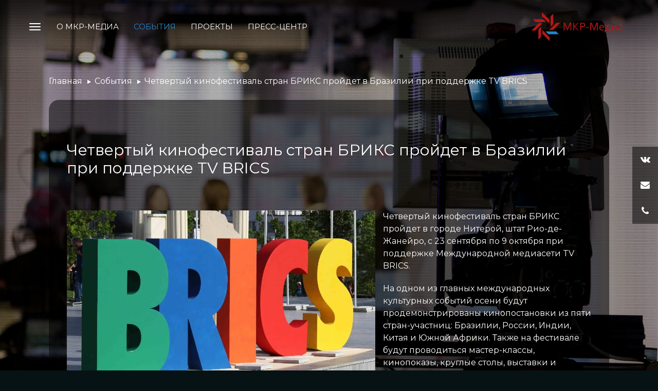

--- FILE ---
content_type: text/html; charset=UTF-8
request_url: https://www.mkrmedia.ru/developments/chetvertyy_kinofestival_stran_briks_proydet_v_brazilii-637.html
body_size: 4424
content:
<!DOCTYPE html>
<html lang="ru">
<head>
    <meta http-equiv="Content-Type" content="text/html; charset=UTF-8" />
<meta name="robots" content="index, follow" />
<meta name="keywords" content="1С-Битрикс, CMS, PHP, bitrix, система управления контентом" />
<meta name="description" content="События международного медиа-холдинга МКР-Медиа" />
<link rel="canonical" href="https://www.mkrmedia.ru/developments/chetvertyy_kinofestival_stran_briks_proydet_v_brazilii-637.html" />
<link href="/bitrix/cache/css/s1/MKR/template_c7ef5bc429d4a9fff9570e8982b6894f/template_c7ef5bc429d4a9fff9570e8982b6894f_v1.css?161960357747191" type="text/css"  data-template-style="true" rel="stylesheet" />
<script type="text/javascript">var _ba = _ba || []; _ba.push(["aid", "0a9774a914f8abd313a75dae8ab6d88a"]); _ba.push(["host", "www.mkrmedia.ru"]); (function() {var ba = document.createElement("script"); ba.type = "text/javascript"; ba.async = true;ba.src = (document.location.protocol == "https:" ? "https://" : "http://") + "bitrix.info/ba.js";var s = document.getElementsByTagName("script")[0];s.parentNode.insertBefore(ba, s);})();</script>


    <link rel="canonical" href="https://www.mkrmedia.ru/developments/chetvertyy_kinofestival_stran_briks_proydet_v_brazilii-637.html"/>
    <title>Четвертый кинофестиваль стран БРИКС пройдет в Бразилии при поддержке TV BRICS</title>
    <link rel="icon" type="image/png" href="/local/templates/MKR/img/favicon.png">
    <meta name="viewport" content="width=device-width, initial-scale=1">
    <link href="https://fonts.googleapis.com/css?family=Montserrat" rel="stylesheet">
    <link rel="stylesheet" href="https://maxcdn.bootstrapcdn.com/font-awesome/4.7.0/css/font-awesome.min.css">
                                    <link rel="stylesheet" href="/local/templates/MKR/css/style.css?v=2">
<!-- Magnific Popup core CSS file -->
<link rel="stylesheet" href="/local/templates/MKR/magnific-popup.css">




    <script type="text/javascript" src="/local/templates/MKR/js/jquery-3.3.1.min.js"></script>

<!-- Magnific Popup core JS file -->
	<script src="/local/templates/MKR/jquery.magnific-popup.min.js"></script>


<meta name="yandex-verification" content="d44c6ebf540e6650" />
<!-- Yandex.Metrika counter -->
<script type="text/javascript" >
   (function(m,e,t,r,i,k,a){m[i]=m[i]||function(){(m[i].a=m[i].a||[]).push(arguments)};
   m[i].l=1*new Date();k=e.createElement(t),a=e.getElementsByTagName(t)[0],k.async=1,k.src=r,a.parentNode.insertBefore(k,a)})
   (window, document, "script", "https://mc.yandex.ru/metrika/tag.js", "ym");

   ym(51668138, "init", {
        id:51668138,
        clickmap:true,
        trackLinks:true,
        accurateTrackBounce:true,
        webvisor:true
   });
</script>
<noscript><div><img src="https://mc.yandex.ru/watch/51668138" style="position:absolute; left:-9999px;" alt="" /></div></noscript>
<!-- /Yandex.Metrika counter -->

<meta name="yandex-verification" content="63eb8c9481f56f91" />

</head>

<body style='position:relative; background: #071214 url(/local/templates/MKR/img/Fon2.jpg) fixed left top; background-size: cover;'>




<header>
    <div class="header-in">
        <div class="burger-menu">
            <a id="popup-link" href="#popap-menu" class="burger-menu-btn">
                <span></span>
                <span></span>
                <span></span>
            </a>
        </div>
        <div class="header-menu">
            

			<a href="/about/">О МКР-Медиа</a>
		
			<a href="/developments/" class="selected">События</a>
		
			<a href="/assets/">Проекты</a>
		
			<a href="http://press.mkrmedia.ru/">Пресс-центр</a>
		

        </div>
        <div class="logo">
            <a href="/">
                <img src="/local/templates/MKR/img/logo.png" />
            </a>
        </div>
    </div>
</header>
        <div class="container">
                        <link href="/bitrix/css/main/font-awesome.css?158158602528777" type="text/css" rel="stylesheet" />
<div class="breadcrumbs" itemprop="http://schema.org/breadcrumb" itemscope itemtype="http://schema.org/BreadcrumbList">
			<div class="bx-breadcrumb-item" id="bx_breadcrumb_0" itemprop="itemListElement" itemscope itemtype="http://schema.org/ListItem">
				
				<a href="/" title="Главная" itemprop="url">
					<span itemprop="name">Главная</span>
				</a>
				<meta itemprop="position" content="1" />
			</div>
			<div class="bx-breadcrumb-item" id="bx_breadcrumb_1" itemprop="itemListElement" itemscope itemtype="http://schema.org/ListItem">
				<span class="delimiter"><img src="/local/templates/MKR/img/arrow-breadcrumbs.png" /></span>
				<a href="/developments/" title="События" itemprop="url">
					<span itemprop="name">События</span>
				</a>
				<meta itemprop="position" content="2" />
			</div>
			<div class="bx-breadcrumb-item" itemprop="itemListElement" itemscope itemtype="http://schema.org/ListItem">
				<span class="delimiter"><img src="/local/templates/MKR/img/arrow-breadcrumbs.png" /></span>
				<span itemprop="name">Четвертый кинофестиваль стран БРИКС пройдет в Бразилии при поддержке TV BRICS</span>
			</div></div>            			<h1></h1>
        </div>
    <main class="container">
<div class="text-page">
	<h1>Четвертый кинофестиваль стран БРИКС пройдет в Бразилии при поддержке TV BRICS</h1>
    <div class="description">
        <img src="/upload/iblock/d66/brics.jpg" />
        <p>
	 Четвертый кинофестиваль стран БРИКС пройдет в городе Нитерой, штат Рио-де-Жанейро, с 23 сентября по 9 октября при поддержке Международной медиасети TV BRICS.
</p>
<p>
	 На одном из главных международных культурных событий осени будут продемонстрированы кинопостановки из пяти стран-участниц: Бразилии, России, Индии, Китая и Южной Африки. Также на фестивале будут проводиться мастер-классы, кинопоказы, круглые столы, выставки и программы для студентов.
</p>
<p>
	 Основная концепция Четвертого кинофестиваля стран БРИКС – показать ретроспективу прошлого, настоящего и будущего киноиндустрии через призму истории кино, повысить уровень профессионализма, а также стимулировать молодые таланты в каждой из пяти стран.
</p>
<p>
	 Мероприятие будет проходить на самых знаковых культурных объектах штата Рио-де-Жанейро: Centro de Artes UFF в Икараи; Муниципальный театр Жоао Каэтано в центре города Нитерой, Sala Interartes - UFF в Сан-Доминго, и это неполный список – остальные места будут заявлены позже.
</p>
<p>
	 Фестиваль 2019 года организован Федеральным университетом Флуминенсе (UFF), в состав которого входит старейшая и одна из самых знаменитых киношкол страны. В состав кураторской команды вошли именитые профессора UFF, имеющие опыт кураторских выставок. Совместное мероприятие международного масштаба направлено на развитие и укрепление сотрудничества в культурной сфере между Международной медиасетью TV BRICS и партнерами из Института Искусства и Социальной Коммуникации  при Федеральном Университете Флуминенсе (UFF) во имя общей цели процветания и повышения уровня благосостояния народов стран-участниц БРИКС.
</p>
<p>
	 Познакомиться с подробной программой мероприятия можно на официальном сайте <a href="https://bricsfilmfestival.com.br/en/" target="_blank">https://bricsfilmfestival.com.br/en/</a>.
</p>    </div>
</div></main>
<script type="text/javascript">
	/*if(document.all){
        var width = document.body.clientWidth;
        var height = document.body.clientHeight;
    }else{
        var width = innerWidth;
        var height = innerHeight;
    } 

    if(width<height){
        alert('Пожалуйста, переверните устройство');
}*/
	</script>
<footer class="footer">
    <div class="container">
        <div class="logo">  <a href="/"><img src="/local/templates/MKR/img/logo-footer.png" /></a></div>
        <div class="nav-bottom">
            <div class="about-menu">
                
			<a class="" href="/about/">О МКР-Медиа</a>
		
			<a href="/developments/" class=" selected">События</a>
		
			<a class="" href="/assets/">Проекты</a>
		
			<a class="" href="http://press.mkrmedia.ru/">Пресс-центр</a>
		

                
            </div>
            <div class="partners-menu">
                
            </div>
            <div class="activity-menu">
                            </div>
        </div>
        <div class="copy">
			<a href="http://info.globalintercorp.ru/" target="_blank"><img src="/local/templates/MKR/img/logo-mkr.png" /></a><br>
            &copy; 2006-2026 МКР-Медиа
        </div>
    </div>
</footer>
<div class="social">
    <div class="social-in">
		<div class="item"><a target="_blank" href="https://vk.com/mkrmediaru"><i class="fa fa-vk"></i></a></div>
        <div class="item"><a href="mailto:moscow@mkrmedia.ru"><i class="fa fa-envelope"></i></a><div class="mail-text">moscow@mkrmedia.ru</div></div>
        <div class="item"><a href="tel:84996425304"><i class="fa fa-phone"></i></a><div class="mail-text">8 (499) 642-53-04</div></div>
    </div>
</div>
<div id="popap-menu" class="white-popup mfp-with-anim mfp-hide">
    <div class="nav-popap-menu">
        <div class="search-popap">
            <div class="search-form">
    <form action="/search/">
        <div class="submit">
            <input name="s" type="submit" value="" />
        </div>
        <div class="input">
            <input type="text" name="q" value="" size="15" maxlength="255" placeholder="Поиск по сайту"/>        </div>
    </form>
</div>        </div>
        <div class="nav-popap-menu-in line">
            <div class="about-menu">
                
			<a class="" href="/about/">О МКР-Медиа</a>
		
			<a href="/developments/" class=" selected">События</a>
		
			<a class="" href="/assets/">Проекты</a>
		
			<a class="" href="http://press.mkrmedia.ru/">Пресс-центр</a>
		

            </div>
            <div class="partners-menu">
                
            </div>
            <div class="activity-menu">
                
            </div>
        </div>
        <div class="nav-popap-menu-in">
            <div class="about-menu">
                
	<span class="bigger">Контакты</span>
	

            </div>
            <style>
                #popap-menu .nav-popap-menu .search-popap {
                    min-width: auto !important;
                }
            </style>
            <div style="clear: both; width: 100%;"></div>
            <div style="color: #a5a5a5; font-size: 20px;">
                127287, г. Москва, 2-я Хуторская ул., 29, стр. 3 <br>
                тел.: +7 499 642-53-04<br>
                e-mail: moscow@mkrmedia.ru <br>
            </div>
        </div>
    </div>
</div>
<!--<div class="splashscreen">
    <div class="splashscreen__bg"></div>
    <div class="splashscreen__logo">
        <img src="/local/templates/MKR/img/logo-white.png">
    </div>
    <div class="splashscreen-play">
        <img src="/local/templates/MKR/img/svg/arrow.svg" class="svg svg-arrow">
        <img src="/local/templates/MKR/img/svg/phone.svg" class="svg svg-phone">
        <img src="/local/templates/MKR/img/svg/arrow.svg" class="svg svg-arrow--second">
    </div>
    <p class="splashscreen-text">        
        Пожалуйста, переверните ваше устройство для более комфортного отображения сайта.
    </p>
</div>
<div class="splashscreen2">
    <div class="splashscreen__bg"></div>
    <div class="splashscreen__logo">
        <img src="/local/templates/MKR/img/logo-white.png">
    </div>
    <div class="splashscreen-play">
        <img src="/local/templates/MKR/img/svg/phone_ok.svg" class="svg svg-phone2">
    </div>    
    <p class="splashscreen-text--thanks">        
        Спасибо!
    </p>
</div>-->
<link rel="stylesheet" href="https://cdnjs.cloudflare.com/ajax/libs/fancybox/3.3.5/jquery.fancybox.min.css" />
<script src="https://cdnjs.cloudflare.com/ajax/libs/fancybox/3.3.5/jquery.fancybox.min.js"></script>
<script src="/local/templates/MKR/js/jquery.magnific-popup.min.js"></script>
<script src="/local/templates/MKR/js/slidebox/modernizr.custom.46884.js"></script>
<script src="/local/templates/MKR/js/slidebox/jquery.slicebox.js"></script>
<script src="/local/templates/MKR/js/jquery.mb.YTPlayer.js"></script>
<script src="/local/templates/MKR/js/video/jquery.vide.js"></script>
<script src="/local/templates/MKR/js/mask.min.js"></script>
<script src="/local/templates/MKR/js/jquery.scrollify.js"></script>
<script src="/local/templates/MKR/js/custom.js"></script>
</body>
</html>

--- FILE ---
content_type: text/css
request_url: https://www.mkrmedia.ru/local/templates/MKR/css/style.css?v=2
body_size: 10300
content:
.flexBlock, header .header-in, header .header-in .burger-menu .burger-menu-btn, header .header-in .logo a, .breadcrumbs, footer .nav-bottom, footer .nav-bottom div, #popap-menu, #popap-menu .nav-popap-menu .nav-popap-menu-in, #popap-menu .nav-popap-menu .nav-popap-menu-in div, #popap-menu .nav-popap-menu .search-popap form, .paralax-wrap .paralax section, .paralax-wrap .paralax section .info .spec, .paralax-wrap .paralax section .scroll-down, .paralax-wrap .content, .paralax-wrap .content .events-main, .paralax-wrap .content .events-main .events-main-item, .contact-main .contact-block .info .spec, .news-list, .news-list .news-list-item.simple-empty, .news-list.awards .news-list-item, .news-list.awards .news-list-item .image-event, .news-list.assets .news-list-item, .news-list.assets .news-list-item .image-event, .news-list.career .career-list-item .career-list-item-info, .pagination-custom, .pagination-custom .pagination-nav-prev a, .pagination-custom .pagination-nav-next a, .wrapper-slider #nav-arrows, .wrapper-slider #nav-arrows a, #popap-form-div .popap-form-div, #popap-form-div .popap-form-div form, .search-page form, .social .social-in, .social .social-in a {
	display: -webkit-box;
	display: -moz-box;
	display: -ms-flexbox;
	display: -webkit-flex;
	display: flex;
}

.inline-flexBlock, .news-list.career .career-list-item .career-list-item-info .career-list-item-descr .more-text a, .career-info .career-info-btn a {
	display: -webkit-box;
	display: -moz-box;
	display: -webkit-inline-flex;
	display: -ms-inline-flexbox;
	display: inline-flex;
}

* {
  box-sizing: border-box;
  margin: 0;
  padding: 0;
}

/*Devise width sections - START*/
/*Devise width sections - END*/
* {
	font-family: 'Montserrat', Corbel;
}

a {
	text-decoration: none;
	color: #0092ca;
}

html{
	height: 100%;
}

body {
	background-size: cover;
	background: #071214;
	height: 100%;
}

body * {
	outline: none;
}

body::-webkit-scrollbar {
	width: 8px;
}

body::-webkit-scrollbar-track {
	-webkit-box-shadow: inset 0 0 6px rgba(22, 22, 22, 0.3);
	background: #fff;
}

body::-webkit-scrollbar-thumb {
	background-color: #161616;
	outline: 1px solid #161616;
}

body::-webkit-scrollbar-thumb:hover {
	background-color: #2188c7;
	outline: 1px solid #2188c7;
}

.container > .text-page > h1{
	font-size:30px;
	margin-bottom: 65px;
	text-transform: none;
	line-height:35px;
}
.container {
	max-width: 1140px;
	padding: 0 25px;
	width: calc(100% - 50px);
	margin: 0 auto;
	overflow: hidden;
	position: relative;
}

@media screen and (max-width: 991px) {
	.container {
		width: calc(100% - 30px);
		padding: 0 15px;
	}
}

header {
	position: absolute;
	left: 0;
	top: 0;
	z-index: 20;
	width: 100%;
	/*border-bottom: 1px solid rgba(255, 255, 255, 0.3);*/
	margin-bottom: 50px;
}

@media screen and (max-width: 767px) {
	header {
		position: fixed;
		left: 0;
		top: 0;
		/*background-color: #071214;*/
	}
}

header .header-in {
	align-items: center;
	-webkit-align-items: center;
	-webkit-justify-content: space-between;
	justify-content: space-between;
	background-image: linear-gradient(180deg, rgba(0,0,0,0.7),rgba(0, 0, 0, 0));
}

@media screen and (max-width: 767px) {
	header .header-in {
		width: 100%;
		min-height: 55px;
	}

	footer .nav-bottom div {
		flex-direction: column;
	}

	footer .nav-bottom .about-menu a{
		width: 100%;
text-align:center;
	}
}
footer .nav-bottom .about-menu{

text-align:center;
	}

header .header-in .burger-menu {
	position: fixed;
	left: 57px;
	top: 45px;
	z-index: 2;
}

@media screen and (max-width: 767px) {
	header .header-in .burger-menu {
		position: relative;
		top: auto;
		left: auto;
		padding: 10px 25px;
	}
}

header .header-in .burger-menu .burger-menu-btn {
	cursor: pointer;
	width: 22px;
	flex-direction: column;
}

header .header-in .burger-menu .burger-menu-btn span {
	-webkit-transition: all 0.02s linear 0.02s;
	-moz-transition: all 0.02s linear 0.02s;
	-o-transition: all 0.02s linear 0.02s;
	transition: all 0.02s linear 0.02s;
	display: block;
	width: 100%;
	height: 2px;
	overflow: hidden;
	border-radius: 5px;
	background: #fff;
	margin-bottom: 4px;
}

header .header-in .burger-menu .burger-menu-btn:hover span {
	background: #2188c7;
}

header .header-in .header-menu {
	padding-left: 110px;
}

@media screen and (max-width: 991px) {
	header .header-in .header-menu {
		padding-left: 136px;
	}
}

@media screen and (max-width: 767px) {
	header .header-in .header-menu {
		display: none;
	}
}

header .header-in .header-menu a {
	display: inline-block;
	-webkit-transition: all 0.02s linear 0.02s;
	-moz-transition: all 0.02s linear 0.02s;
	-o-transition: all 0.02s linear 0.02s;
	transition: all 0.02s linear 0.02s;
	font-size: 15px;
	color: #fff;
	font-weight: 300;
	text-transform: uppercase;
	margin-right: 25px;
	line-height: 1;
}

@media screen and (max-width: 991px) {
	header .header-in .header-menu a {
		font-weight: 400;
		margin-right: 15px;
		margin-bottom: 3px;
		font-size: 13px;
	}
}

header .header-in .header-menu a:last-child {
	margin-right: 0;
}

header .header-in .header-menu a:hover {
	color: #2188c7;
}

header .header-in .header-menu a.selected {
	color: #2188c7;
}

header .header-in .logo a {
	align-items: center;
	-webkit-align-items: center;
	-webkit-justify-content: center;
	justify-content: center;
	min-height: 104px;
	width: 315px;
	/*background: #fff;*/
}

header .header-in .logo a img {
    height: 60px;
}

@media screen and (max-width: 767px) {
	header .header-in .logo a {
		background: transparent;
		min-height: 0;
		width: auto;
		padding: 10px 25px;
	}

	header .header-in .logo a img {
		max-height: 45px;
	}
}

.breadcrumbs {
	-webkit-flex-wrap: wrap;
	flex-wrap: wrap;
	align-items: center;
	-webkit-align-items: center;
	color: #fff;
	font-weight: 300;
	font-size: 16px;
	margin-top: 150px;
	position: relative;
	z-index: 10;
}

.breadcrumbs div {
	margin-bottom: 3px;
}

.breadcrumbs * {
	line-height: 1;
}

.breadcrumbs a {
	color: #fff;
	font-size: 16px;
	font-weight: 300;
}

.breadcrumbs a:hover {
	color: #2188c7;
}

.breadcrumbs .delimiter {
	margin: 0 3px 0 10px;
}

@media screen and (max-width: 767px) {
	.breadcrumbs {
		margin-top: 100px;
	}
}

h1, h2, h3, h4, h5, h6 {
	margin: 0;
	padding: 0;
}

p {
	margin-top: 0;
	margin-bottom: 20px;
}

p:last-child {
	margin-bottom: 0;
}

h1 {
	color: #ffffff;
	font-family: 'Montserrat', Corbel;
	font-size: 60px;
	font-weight: 300;
	text-transform: uppercase;
	margin-top: 25px;
  /*margin-bottom: 40px;*/
	margin-bottom: 10px;
}

@media screen and (max-width: 991px) {
	h1 {
		font-size: 48px;
	}
}

@media screen and (max-width: 575px) {
	h1 {
		font-size: 28px;
	}
}

main {
	position: relative;
	z-index: 1;
}

main.container {
	margin-bottom: 65px;
	min-height: 100%;
}

.container {
	position: relative;
	z-index: 10;
}

footer {
	position: relative;
	z-index: 2;
	width: 100%;
	background-color: #efefef;
}

footer .logo {
	text-align: center;
	padding: 40px 0 35px 0;
}

footer .nav-bottom {
	-webkit-justify-content: space-between;
	justify-content: space-between;
	-webkit-flex-wrap: wrap;
	flex-wrap: wrap;
}

footer .nav-bottom div {
	 /* width: calc(25% - 15px); */
    /* flex-direction: column; */
    width: 100%;
    flex-wrap: wrap;
    max-width: 800px;
    margin: 0 auto;
    text-align: center;
}

@media screen and (max-width: 1199px) {
	footer .nav-bottom div {
		padding-right: 15px;
	}
}

@media screen and (max-width: 991px) {
	footer .nav-bottom div {
		width: calc(50% - 15px);
		margin-bottom: 25px;
	}
}

@media screen and (max-width: 575px) {
	footer .nav-bottom div {
		width: calc(100% - 30px);
		padding: 0 15px;
	}
}

footer .nav-bottom div span {
	color: #797979;
	font-family: "Affect";
	font-size: 15px;
	font-weight: 400;
	margin-bottom: 10px;
	display: inline-block;
}

footer .nav-bottom div a {
	 color: #797979;
    font-family: 'Montserrat', Corbel;
    font-size: 15px;
    font-weight: 300;
    margin-bottom: 3px;
    width: 50%;
}

footer .nav-bottom div a.bigger {
	font-size: 18px;
	font-weight: 400;
	font-family: "Affect";
	margin-bottom: 10px;
	margin-top: 5px;
}

footer .nav-bottom div a:hover {
	color: #2188c7;
}

footer .logo-bottom {
	padding-top: 5px;
}

@media screen and (max-width: 575px) {
	footer .logo-bottom {
		text-align: center;
	}
}

footer .copy {
	text-align: center;
	padding-top: 20px;
	padding-bottom: 15px;
	color: #797979;
	/*font-family: "Affect";*/
	font-size: 15px;
	font-weight: 400;
}

#popap-menu {
	height: 100%;
	align-items: center;
	-webkit-align-items: center;
}

#popap-menu .nav-popap-menu {
	max-width: 1090px;
	margin: 0 auto;
}

@media screen and (max-width: 1199px) {
	#popap-menu .nav-popap-menu {
		padding-left: 50px;
		padding-right: 50px;
	}
}

@media screen and (max-width: 767px) {
	#popap-menu .nav-popap-menu {
		padding-left: 25px;
		padding-right: 25px;
	}
}

#popap-menu .nav-popap-menu .nav-popap-menu-in {
	-webkit-flex-wrap: wrap;
	flex-wrap: wrap;
}

#popap-menu .nav-popap-menu .nav-popap-menu-in.line {
	border-bottom: 1px solid #fff;
	padding-bottom: 75px;
	margin-bottom: 25px;
}

#popap-menu .nav-popap-menu .nav-popap-menu-in div {
	margin-right: 125px;
	flex-direction: column;
}

@media screen and (max-width: 991px) {
	#popap-menu .nav-popap-menu .nav-popap-menu-in div {
		margin-right: 0;
		width: 100%;
	}
}

#popap-menu .nav-popap-menu .nav-popap-menu-in div a {
	color: #a5a5a5;
	font-family: 'Montserrat', Corbel;
	font-size: 20px;
	font-weight: 300;
	margin-bottom: 3px;
}

@media screen and (max-width: 767px) {
	#popap-menu .nav-popap-menu .nav-popap-menu-in div a {
		font-size: 16px;
	}
}

#popap-menu .nav-popap-menu .nav-popap-menu-in div a.bigger {
	font-size: 24px;
	font-weight: 400;
	font-family: "Affect";
	margin-bottom: 10px;
	color: #ffffff;
	margin-top: 5px;
}

#popap-menu .nav-popap-menu .nav-popap-menu-in div span.bigger {
	font-size: 24px;
	font-weight: 400;
	font-family: "Affect";
	margin-bottom: 10px;
	color: #ffffff;
	margin-top: 5px;
}

#popap-menu .nav-popap-menu .nav-popap-menu-in div a:hover {
	color: #2188c7;
}

#popap-menu .nav-popap-menu .search-popap {
	border-bottom: 1px solid #fff;
	min-width: 1140px;
	margin-bottom: 70px;
	padding-bottom: 5px;
}

@media screen and (max-width: 1199px) {
	#popap-menu .nav-popap-menu .search-popap {
		width: 100%;
		min-width: 0;
	}
}

@media screen and (max-width: 991px) {
	#popap-menu .nav-popap-menu .search-popap {
		margin-bottom: 35px;
	}
}

#popap-menu .nav-popap-menu .search-popap form {
	align-items: center;
	-webkit-align-items: center;
}

#popap-menu .nav-popap-menu .search-popap form .submit input {
	border: none;
	background: url("../img/loupe.png") no-repeat center;
	width: 21px;
	height: 22px;
	display: block;
	cursor: pointer;
}

#popap-menu .nav-popap-menu .search-popap form .input {
	width: 100%;
}

#popap-menu .nav-popap-menu .search-popap form .input input {
	width: calc(100% - 50px);
	background: none;
	border: none;
	padding: 5px 25px;
	color: #fff;
	font-family: "Affect";
	font-size: 36px;
	font-weight: 400;
	line-height: 52px;
}

@media screen and (max-width: 767px) {
	#popap-menu .nav-popap-menu .search-popap form .input input {
		font-size: 24px;
		line-height: 36px;
	}
}

#popap-menu .mfp-close {
	color: #fff;
	opacity: 1;
	font-size: 48px;
	right: auto;
	left: 37px;
	top: 32px;
}

@media screen and (max-width: 767px) {
	#popap-menu .mfp-close {
		left: 10px;
		top: 11px;
	}
}

#popap-menu .mfp-close:hover {
	color: #2188c7;
}

.paralax-wrap .paralax {
	z-index: 0;
  /*position: fixed;
    left: 0;
    top: 0;*/
	width: 100%;
	min-height: 100vh;
}

@media screen and (max-width: 767px) {
	.paralax-wrap .paralax {
		/*display: none;*/
	}
	.module-video::after {
		display: none;
	}
	.module-video video {
		display: none;
	}
}

.paralax-wrap .paralax section {
	position: relative;
	width: 100%;
	min-height: 100vh;
	background-size: cover !important;
	flex-direction: column;
	align-items: space-between;
	-webkit-align-items: space-between;
}

.paralax-wrap .paralax section .info {
	padding-top: 300px;
	padding-left: 110px;
}

/*.paralax-wrap .paralax section .info .spec {
	width: 165px;
	min-height: 36px;
	background: url("../img/bg-spec.png") left top no-repeat;
	align-items: center;
	-webkit-align-items: center;
	padding-left: 10px;
	color: #ffffff;
	padding-top: 2px;
	font-family: 'Montserrat', Corbel;
	font-size: 17px;
	font-weight: 300;
	text-transform: uppercase;
	margin-bottom: 10px;
}*/

.paralax-wrap .paralax section .info .spec {
  position: relative;
  display: inline-block;
  height: 36px;
  line-height: 30px;
  background: #2188c7;
  color:#fff;
  text-transform: uppercase;
  padding-left: 10px;
  padding-right: 10px;
	color: #ffffff;
	padding-top: 4px;
	font-family: 'Montserrat', Corbel;
	font-size: 17px;
	font-weight: 300;
	text-transform: uppercase;
	margin-bottom: 20px;
}

.paralax-wrap .paralax section .info .spec:after {
  content: "";
  position: absolute;
  display: block;
  left: 100%;
  top: 0px;
  height: 0px;
  width: 0px;
  border-style: solid;
  border-width: 36px 20px 0 0;
  border-color: #2188c7 transparent transparent transparent;
}

.paralax-wrap .paralax section .info .date {
	color: #ffffff;
	font-family: "Affect";
	font-size: 38px;
	font-weight: 400;
	text-transform: uppercase;
	margin-bottom: 10px;
}

.paralax-wrap .paralax section .info .name {
	color: #ffffff;
	font-family: 'Montserrat', Corbel;
	font-size: calc(1.5vw + 1vh + .1vmin);
	font-weight: 300;
	/*text-transform: uppercase;*/
	max-width: 900px;
	padding-bottom: 10px;
	line-height: 1.5;
}

.paralax-wrap .paralax section .info .descr {
	color: #ffffff;
	font-family: 'Montserrat', Corbel;
	font-size: calc(1.5vw + 1vh + .1vmin);
	/*text-transform: uppercase;*/
	max-width: 800px;
	padding-top: 10px;
	line-height: 1.5;
	border-top: 1px solid #ffffff;
}

.paralax-wrap .paralax section .info .name a {
	color: #ffffff;
}

.paralax-wrap .paralax section .info .name a:hover {
	color: #2188c7;
}

@media screen and (max-width: 1439px) {
	.paralax-wrap .paralax section .info .name {
          /*font-size: 46px;*/
		max-width: 55%;
	}

	.paralax-wrap .paralax section .info .descr {
          /*font-size: 46px;*/
		max-width: 55%;
	}

	.paralax-wrap .paralax section .info{
		padding-left: 60px;
	}
}

@media screen and (max-width: 1199px) {
	.paralax-wrap .paralax section .info .name {
          /*font-size: 46px;*/
		max-width: 55%;
	}

	.paralax-wrap .paralax section .info .descr {
          /*font-size: 46px;*/
		max-width: 55%;
	}
	.paralax-wrap .paralax section .info{
		padding-left: 60px;
	}
}

@media screen and (max-width: 991px) {
	.paralax-wrap .paralax section .info .name {
          /*font-size: 46px;*/
		max-width: 55%;
	}

	.paralax-wrap .paralax section .info .descr {
          /*font-size: 46px;*/
		max-width: 55%;
	}
	.paralax-wrap .paralax section .info{
		padding-left: 60px;
	}
}

@media screen and (max-width: 767px) and (orientation: landscape) {
	.paralax-wrap .paralax section .info .name {
          /*font-size: 46px;*/
		max-width: 55%;
	}

	.paralax-wrap .paralax section .info .descr {
          /*font-size: 46px;*/
		max-width: 55%;
	}

	.paralax-wrap .paralax section .info{
		padding-left: 30px;
		padding-top: 100px;
	}
}

@media screen and (max-width: 767px) and (orientation: portrait) {
	.paralax-wrap .paralax section .info .name {
          /*font-size: 46px;*/
		max-width: 55%;
	}

	.paralax-wrap .paralax section .info .descr {
          /*font-size: 46px;*/
		max-width: 55%;
	}

	.paralax-wrap .paralax section .info{
		padding-left: 30px;
	}
}

.paralax-wrap .paralax section .scroll-down {
	pointer-events: none;
	position: absolute;
	left: 57px;
	bottom: 57px;
	flex-direction: column;
	-webkit-justify-content: space-between;
	justify-content: space-between;
	color: #ffffff;
	font-family: "Affect";
	font-size: 16px;
	font-weight: 400;
	text-transform: uppercase;
	display: none;
}

.paralax-wrap .paralax section .scroll-down div {
	text-align: center;
	margin-bottom: 10px;
}

@media screen and (max-width: 575px) {
	.paralax-wrap .paralax section {
		/*background: #071214 !important;*/
	}
}

.paralax-wrap .content {
	align-items: flex-end;
	-webkit-align-items: flex-end;
	flex-direction: column;
	padding: 0 60px;
	min-height: 1380px;
	position: fixed;
	z-index: 10;
	right: 0;
	top: 0;
	/*margin-top: 175px;*/
	margin-top: 100vh;
	padding-bottom: 250px;
}

@media screen and (max-width: 575px) {
	.paralax-wrap .content {
		padding: 0 15px;
	}
}

@media screen and (max-width: 991px) {
	.paralax-wrap .content {
		padding-bottom: 115px;
	}
}

@media screen and (max-width: 767px) {
	.paralax-wrap .content {
		padding-top: 115px;
		margin-top: 0px;
		position: relative;
	}
}

.paralax-wrap .content div {
	margin-bottom: 20px;
}

.paralax-wrap .content div:last-child {
	margin-bottom: 0;
}

.paralax-wrap .content .events-main {
	position: relative;
	z-index: 1;
	max-width: 680px;
	width: 100%;
	justify-content: space-between;
	-webkit-flex-wrap: wrap;
	flex-wrap: wrap;
}

@media screen and (max-width: 1439px) {
	.paralax-wrap .content .events-main {
		max-width: 50%;
	}
}

@media screen and (max-width: 1199px) {
	.paralax-wrap .content .events-main {
		max-width: 70%;
	}
}

@media screen and (max-width: 767px) {
	.paralax-wrap .content .events-main {
		max-width: 100%;
	}
}

.paralax-wrap .content .events-main .title-events {
	color: #ffffff;
	font-family: "Affect";
	font-size: 38px;
	font-weight: 400;
	text-transform: uppercase;
	width: 100%;
	margin-bottom: 25px;
}

.paralax-wrap .content .events-main .events-main-item {
	flex-direction: row-reverse;
	margin-bottom: 20px;
}

.paralax-wrap .content .events-main .events-main-item img {
	max-width: 100%;
}

.paralax-wrap .content .events-main .events-main-item div {
	max-height: 340px;
}

@media screen and (max-width: 1199px) {
	.paralax-wrap .content .events-main .events-main-item div {
		max-height: 295px;
	}

	.paralax-wrap .content .events-main .events-main-item div.info-event {
		max-height: 100% !important;
	}
}

@media screen and (max-width: 991px) {
	.paralax-wrap .content .events-main .events-main-item div {
		max-height: 100%;
	}
}

.paralax-wrap .content .events-main .events-main-item[class*=top] .image-event {
	width: 50%;
	overflow: hidden;
}

.paralax-wrap .content .events-main .events-main-item[class*=top] .image-event img {
	width: 100%;
	height: 100%;
}

.paralax-wrap .content .events-main .events-main-item[class*=top] .info-event {
	min-height: 340px;
	width: 50%;
	background-color: #fff;
	position: relative;
}

@media screen and (max-width: 1199px) {
	.paralax-wrap .content .events-main .events-main-item[class*=top] .info-event {
		min-height: 0;
	}
}

.paralax-wrap .content .events-main .events-main-item[class*=top] .info-event .info-event-in {
	padding: 25px;
}

.paralax-wrap .content .events-main .events-main-item[class*=top] .info-event .info-event-in .romb {
	width: 27px;
	height: 27px;
	background: url("../img/romb.png") left top no-repeat;
	position: absolute;
	right: -13px;
	top: 45%;
}

.paralax-wrap .content .events-main .events-main-item[class*=top] .info-event .info-event-in .more {
	position: absolute;
	bottom: 25px;
	left: 25px;
}

.paralax-wrap .content .events-main .events-main-item[class*=top] .info-event .info-event-in .more a {
	display: block;
	width: 12px;
	height: 16px;
	background: url("../img/more-blue.png") left top no-repeat;
}

.paralax-wrap .content .events-main .events-main-item[class*=top] .info-event .info-event-in .name-event {
	margin: 50px 0;
}

@media screen and (max-width: 991px) {
	.paralax-wrap .content .events-main .events-main-item[class*=top] .info-event .info-event-in .name-event {
		margin: 25px 0;
	}
}

.paralax-wrap .content .events-main .events-main-item[class*=top] .info-event .info-event-in .name-event a {
	color: #3c3c3c;
	font-family: 'Montserrat', Corbel;
	font-size: 18px;
	font-weight: 300;
	text-transform: uppercase;
}

.paralax-wrap .content .events-main .events-main-item[class*=top] .info-event .info-event-in .name-event a:hover {
	color: #004d6b;
}

.paralax-wrap .content .events-main .events-main-item[class*=top] .info-event .info-event-in .date-event {
	color: #787878;
	font-family: "Affect";
	font-size: 16px;
	font-weight: 400;
}

.paralax-wrap .content .events-main .events-main-item[class*=top] .info-event .info-event-in .descr-event {
	color: #3c3c3c;
	font-family: 'Montserrat', Corbel;
	font-size: 16px;
	font-weight: 400;
	pointer-events: none;
}

@media screen and (max-width: 991px) {
	.paralax-wrap .content .events-main .events-main-item[class*=top] .info-event .info-event-in .descr-event {
		margin-bottom: 35px;
	}
}

.paralax-wrap .content .events-main .events-main-item[class*=top].top-odd {
	flex-direction: row;
}

.paralax-wrap .content .events-main .events-main-item[class*=top].top-odd .info-event .info-event-in .romb {
	position: absolute;
	left: -13px;
	top: 45%;
}

@media screen and (max-width: 575px) {
	.paralax-wrap .content .events-main .events-main-item[class*=top] {
		flex-direction: column !important;
	}

	.paralax-wrap .content .events-main .events-main-item[class*=top] div {
		width: 100% !important;
		max-height: 250px;
		overflow: hidden;
	}
}

.paralax-wrap .content .events-main .events-main-item[class*=simple] {
	position: relative;
	flex-direction: column;
	max-width: 290px;
	width: 100%;
	min-height: 320px;
	max-height: 320px;
	padding: 20px;
	overflow: hidden;
	background: #fff;
}

@media screen and (max-width: 1439px) {
	.paralax-wrap .content .events-main .events-main-item[class*=simple] {
		max-width: 42%;
	}
}

@media screen and (max-width: 1199px) {
	.paralax-wrap .content .events-main .events-main-item[class*=simple] {
		max-width: 41%;
		min-height: 265px;
	}
}

@media screen and (max-width: 991px) {
	.paralax-wrap .content .events-main .events-main-item[class*=simple] {
		max-width: 100%;
		padding-bottom: 45px;
	}
}

.paralax-wrap .content .events-main .events-main-item[class*=simple] .image-event {
	width: 100%;
	max-height: 220px;
	overflow: hidden;
	margin-bottom: 10px;
}

@media screen and (max-width: 991px) {
	.paralax-wrap .content .events-main .events-main-item[class*=simple] .image-event img {
		width: 100%;
	}
}

.paralax-wrap .content .events-main .events-main-item[class*=simple] .info-event .date-event {
	color: #787878;
	font-family: "Affect";
	font-size: 15px;
	font-weight: 400;
	margin-bottom: 10px;
}

.paralax-wrap .content .events-main .events-main-item[class*=simple] .info-event .name-event a {
	color: #3c3c3c;
	font-family: 'Montserrat', Corbel;
	font-size: 16px;
	font-weight: 300;
}

.paralax-wrap .content .events-main .events-main-item[class*=simple] .info-event .name-event a:hover {
	color: #004d6b;
}

.paralax-wrap .content .events-main .events-main-item[class*=simple] .info-event .more {
	position: absolute;
	left: 20px;
	bottom: 20px;
}

.paralax-wrap .content .events-main .events-main-item[class*=simple] .info-event .more a {
	display: block;
	width: 12px;
	height: 16px;
	background: url("../img/more-blue.png") left top no-repeat;
}

.paralax-wrap .content .events-main .events-main-item[class*=simple][class*=simple-empty] {
	background-color: #373737;
}

.paralax-wrap .content .events-main .events-main-item[class*=simple][class*=simple-empty] .info-event {
	padding-bottom: 40px;
	padding-left: 15px;
	padding-top: 100px;
}

@media screen and (max-width: 1199px) {
	.paralax-wrap .content .events-main .events-main-item[class*=simple][class*=simple-empty] .info-event {
		padding-top: 50px;
	}
}

.paralax-wrap .content .events-main .events-main-item[class*=simple][class*=simple-empty] .date-event {
	color: #aaaaaa;
	font-family: "Affect";
	font-size: 20px;
	font-weight: 400;
}

.paralax-wrap .content .events-main .events-main-item[class*=simple][class*=simple-empty] .name-event a {
	color: #ffffff;
	font-family: 'Montserrat', Corbel;
	font-size: 30px;
	font-weight: 300;
}

.paralax-wrap .content .events-main .events-main-item[class*=simple][class*=simple-empty] .name-event a:hover {
	color: #004d6b;
}

.paralax-wrap .content .events-main .events-main-item[class*=simple][class*=simple-empty].simple-empty-odd {
	background-color: #fff;
}

.paralax-wrap .content .events-main .events-main-item[class*=simple][class*=simple-empty].simple-empty-odd .date-event {
	color: #787878;
	font-family: "Affect";
	font-size: 20px;
	font-weight: 400;
}

.paralax-wrap .content .events-main .events-main-item[class*=simple][class*=simple-empty].simple-empty-odd .name-event a {
	color: #3c3c3c;
	font-family: 'Montserrat', Corbel;
	font-size: 30px;
	font-weight: 300;
}

.paralax-wrap .content .events-main .events-main-item[class*=simple][class*=simple-empty].simple-empty-odd .name-event a:hover {
	color: #004d6b;
}

.paralax-wrap .content .events-main .events-main-item:hover {
	box-shadow: 0 35px 51px rgba(0, 146, 202, 0.31);
	background-color: #0092ca !important;
}

.paralax-wrap .content .events-main .events-main-item:hover[class*=top] .info-event {
	background-color: #0092ca;
}

.paralax-wrap .content .events-main .events-main-item:hover[class*=top] .info-event .romb {
	background: url("../img/romb-blue.png") left top no-repeat !important;
}

.paralax-wrap .content .events-main .events-main-item:hover .info-event * {
	color: #fff !important;
}

.paralax-wrap .content .events-main .events-main-item:hover .info-event a:hover {
	color: #004d6b !important;
}

.paralax-wrap .content .events-main .events-main-item:hover .more a {
	background: url("../img/more-blue-white.png") left top no-repeat !important;
}

.contact-main {
	position: relative;
	z-index: 2;
	width: 100%;
}

@media screen and (max-width: 1199px) {
	.contact-main {
		min-height: 775px !important;
		overflow: hidden;
	}
}

.contact-main .contact-block .info {
	padding-top: 300px;
	padding-left: 57px;
}

.contact-main .contact-block .info .spec {
	width: 165px;
	min-height: 36px;
	background: url("../img/bg-spec.png") left top no-repeat;
	align-items: center;
	-webkit-align-items: center;
	padding-left: 20px;
	color: #ffffff;
	padding-top: 2px;
	font-family: 'Montserrat', Corbel;
	font-size: 18px;
	font-weight: 300;
	text-transform: uppercase;
	margin-bottom: 10px;
}

.contact-main .contact-block .info .date {
	color: #ffffff;
	font-family: "Affect";
	font-size: 38px;
	font-weight: 400;
	text-transform: uppercase;
	margin-bottom: 10px;
}

.contact-main .contact-block .info .name {
	color: #ffffff;
	font-family: 'Montserrat', Corbel;
	font-size: 72px;
	font-weight: 300;
	text-transform: uppercase;
	max-width: 600px;
}

.contact-main .contact-block .info .name a {
	color: #ffffff;
}

.contact-main .contact-block .info .name a:hover {
	color: #2188c7;
}

@media screen and (max-width: 1439px) {
	.contact-main .contact-block .info .name {
		font-size: 46px;
		max-width: 25%;
	}
}

@media screen and (max-width: 991px) {
	.contact-main .contact-block .info .name {
		font-size: 32px;
		max-width: 25%;
	}
}

@media screen and (max-width: 767px) {
	.contact-main .contact-block .info {
		display: none;
	}
}

.contact-main .contact-block .maps {
	background-color: rgba(255, 255, 255, 0.9);
	max-width: 751px;
	width: 100%;
	height: 100%;
	position: absolute;
	right: 0;
	top: 0;
	padding: 75px 0;
}

@media screen and (max-width: 1199px) {
	.contact-main .contact-block .maps {
		max-width: 50%;
	}
}

@media screen and (max-width: 767px) {
	.contact-main .contact-block .maps {
		max-width: 100%;
	}
}

.contact-main .contact-block .maps .contact-info {
	padding: 0 75px;
	margin-bottom: 50px;
}

@media screen and (max-width: 1199px) {
	.contact-main .contact-block .maps .contact-info {
		padding: 0 25px;
	}
}

.contact-main .contact-block .maps .contact-info .name {
	color: #3c3c3c;
	font-family: 'Montserrat', Corbel;
	font-size: 18px;
	font-weight: 300;
	text-transform: uppercase;
	margin-bottom: 15px;
}

.contact-main .contact-block .maps .contact-info .adress {
	color: #3c3c3c;
	font-family: 'Montserrat', Corbel;
	font-size: 18px;
	font-weight: 400;
	margin-bottom: 15px;
}

.contact-main .contact-block .maps .contact-info .adress:before {
	content: '';
	position: relative;
	top: 5px;
	display: inline-block;
	padding-right: 12px;
	width: 18px;
	height: 25px;
	background: url("../img/location-pin.png") left top no-repeat;
}

.contact-main .contact-block .maps .contact-info .map iframe {
	max-height: 320px;
}

@media screen and (max-width: 1199px) {
	.contact-main .contact-block .maps .contact-info .map iframe {
		max-height: 200px;
	}
}

.text-page {

	padding: 55px 35px;
	font-family: 'Montserrat', Corbel;
	/*color: #3c3c3c;*/
color:white;
	font-size: 16px;
	font-weight: 400;
	line-height: 24px;

	border-radius: 20px;
}

.text-page:not(.thumb-wrap) {background: rgba(0, 0, 0, 0.5);}
.text-page:not(.description img) {opacity:0.8;}

.text-page h2, .text-page h3 {
	/*color: #232323;*/
color:white;
	font-size: 24px;
	font-weight: 300;
	margin-bottom: 40px;
	display: inline-block;
}

.text-page a {font-weight:bold;}

.text-page ul {padding-left: 20px;}

.text-page iframe {
	width: 100%;
	min-height: 450px;
}

@media screen and (max-width: 991px) {
	.text-page {
		padding: 35px 25px;
	}
}

.news-list {
	background: rgba(0, 0, 0, 0.5);
	-webkit-flex-wrap: wrap;
	flex-wrap: wrap;


border-radius: 20px;
}

.news-list .news-list-item {
	position: relative;
	/*border-right: 1px solid #e3e3e3;
	border-bottom: 1px solid #e3e3e3;*/
	padding: 25px 25px 75px 25px;
	/*width: calc(100% / 3 - 50px - 1px);*/
	width: calc(100% / 3);
border-radius: 20px;
}

@media screen and (max-width: 991px) {
	.news-list .news-list-item {
		/*width: calc(100% / 2 - 50px - 1px);*/
width: calc(100% / 2);
	}
}

@media screen and (max-width: 575px) {
	.news-list .news-list-item {
		/*width: calc(100% - 50px - 1px);*/
width: calc(100%);
	}
}

.news-list .news-list-item img {
	max-width: 100%;
	/*width: 100%;*/
}

.news-list .news-list-item.hideimg img:last-child {
	display: none;
}

.news-list .news-list-item .image-event {
	width: 100%;
	overflow: hidden;
	max-height: 247px;
	margin-bottom: 15px;
border-radius: 20px;
}

.news-list .news-list-item .date-event {
	/*color: #787878;*/
color:white;
	font-family: "Affect";
	font-size: 16px;
	font-weight: 400;
	margin-bottom: 15px;
}

.news-list .news-list-item .name-event {
	margin-bottom: 10px;
}

.news-list .news-list-item .name-event a {
	display: inline-block;
	/*color: #3c3c3c;*/
color:white;
	font-family: 'Montserrat', Corbel;
	font-size: 18px;
	font-weight: 300;
	text-transform: uppercase;
}

.news-list .news-list-item .name-event a:hover {
	color: #ffffff;
}

.news-list .news-list-item .descr-event {
	/*color: #3c3c3c;*/
color:white;
	font-family: 'Montserrat', Corbel;
	font-size: 16px;
	font-weight: 400;
	pointer-events: none;
}

@media screen and (max-width: 991px) {
	.news-list .news-list-item .descr-event {
		margin-bottom: 35px;
	}
}

.news-list .news-list-item .more {
	position: absolute;
	left: 25px;
	bottom: 25px;
}

.news-list .news-list-item .more a {
	display: block;
	width: 12px;
	height: 16px;
	background: url("../img/more-blue.png") left top no-repeat;
}

.news-list .news-list-item.simple-empty {
	align-items: center;
	-webkit-align-items: center;
	background-color: #373737;
	border-right: 1px solid #3E3E3E;
	border-bottom: 1px solid #3E3E3E;
}

.news-list .news-list-item.simple-empty .date-event {
	/*color: #aaaaaa;*/
color:white;
	font-size: 20px;
}

.news-list .news-list-item.simple-empty .name-event a {
	color: #ffffff;
	font-size: 26px;
	font-weight: 300;
}

.news-list .news-list-item.simple-empty .name-event a:hover {
	color: #ffffff;
}

.news-list .news-list-item.simple-empty .descr-event {
	color: #ffffff;
}

.news-list .news-list-item:hover{
	background-color: #2188c7;
	border-color: #2188c7;
}

.news-list .news-list-item:hover[class*=top] .info-event {
	background-color: #0092ca;
}

.news-list .news-list-item:hover[class*=top] .info-event .romb {
	background: url("../img/romb-blue.png") left top no-repeat !important;
}

.news-list .news-list-item:hover .info-event * {
	color: #fff !important;
}

.news-list .news-list-item:hover .info-event a:hover {
	color: #ffffff !important;
}

.news-list .news-list-item:hover .more a {
	background: url("../img/more-blue-white.png") left top no-repeat !important;
}

.news-list.command .news-list-item {
	/*width: calc(100% / 4 - 50px - 1px);*/
width: calc(100% / 4);
	padding: 25px 25px 50px 25px;
	text-align: center;
}

@media screen and (max-width: 991px) {
	.news-list.command .news-list-item {
	/*	width: calc(100% / 3 - 50px - 1px);*/
width: calc(100% / 3);
	}
}

@media screen and (max-width: 767px) {
	.news-list.command .news-list-item {
		/*width: calc(100% / 2 - 50px - 1px);*/
width: calc(100% / 2);
	}
}

@media screen and (max-width: 575px) {
	.news-list.command .news-list-item {
		/*width: calc(100% - 50px - 1px);*/
width: calc(100%);
	}
}

.news-list.command .news-list-item .name-event {
	margin-bottom: 10px;
color:white;
font-size:18px;
}

.news-list.command .news-list-item .name-event a {
	display: inline-block;
	/*color: #3c3c3c;*/
color:white;
	font-family: 'Montserrat', Corbel;
	font-size: 16px;
	font-weight: 300;
	text-transform: none;
}

.news-list.command .news-list-item .name-event a:hover {
	color: #004d6b;

}

.news-list.command .news-list-item .descr-event {
	/*color: #787878;*/
color:white;
	font-family: "Affect";
	font-size: 15px;
	font-weight: 400;
	pointer-events: auto;
}

@media screen and (max-width: 991px) {
	.news-list.command .news-list-item .descr-event {
		margin-bottom: 35px;
	}
}

.news-list.command .news-list-item .more {
	display: none;
}

.news-list.command .news-list-item.simple-empty .name-event a {
	color: #ffffff;
	font-size: 26px;
	font-weight: 300;
}

.news-list.command .news-list-item.simple-empty .name-event a:hover {
	color: #004d6b;
}

.news-list.command .news-list-item.simple-empty .descr-event {
	color: #ffffff;

}

.news-list.releases .news-list-item {
	width: calc(100% / 4 - 30px - 1px);
	padding: 15px 15px 15px 15px;
}

@media screen and (max-width: 991px) {
	.news-list.releases .news-list-item {
		width: calc(100% / 3 - 30px - 1px);
	}
}

@media screen and (max-width: 767px) {
	.news-list.releases .news-list-item {
		width: calc(100% / 2 - 30px - 1px);
	}
}

@media screen and (max-width: 575px) {
	.news-list.releases .news-list-item {
		width: calc(100% - 30px - 1px);
	}
}

.news-list.releases .news-list-item .image-event {
	margin-bottom: 10px;
}

.news-list.releases .news-list-item .date-event {
	color: #787878;
	font-family: "Affect";
	font-size: 15px;
	font-weight: 400;
}

.news-list.releases .news-list-item .name-event a {
	color: #3c3c3c;
	font-family: 'Montserrat', Corbel;
	font-size: 16px;
	font-weight: 300;
	text-transform: none;
}

.news-list.releases .news-list-item .more {
	left: 15px;
	bottom: 15px;
}

.news-list.releases .news-list-item .download {
	margin-top: 40px;
}

.news-list.releases .news-list-item .download i {
	margin-right: 5px;
}

.news-list.releases .news-list-item .download a {
	color: #0092ca;
	font-family: 'Montserrat', Corbel;
	font-size: 13px;
	font-weight: 300;
	text-transform: uppercase;
}

.news-list.releases .news-list-item .download a:hover {
	color: #004d6b;
}

.news-list.releases .news-list-item .download a:hover i {
	color: #004d6b !important;
}

.news-list.releases .news-list-item.simple-empty .date-event {
	font-size: 20px;
	font-weight: 400;
}

.news-list.releases .news-list-item.simple-empty .name-event a {
	color: #ffffff;
	font-size: 26px;
	font-weight: 300;
}

.news-list.releases .news-list-item.simple-empty .name-event a:hover {
	color: #004d6b;
}

.news-list.releases .news-list-item.simple-empty .descr-event {
	color: #ffffff;
}

.news-list.releases .news-list-item:hover .download {
	margin-top: 40px;
}

.news-list.releases .news-list-item:hover .download a {
	color: #fff;
}

.news-list.news .news-list-item {
	width: calc(100% / 4 - 30px - 1px);
	padding: 15px 15px 40px 15px;
}

@media screen and (max-width: 991px) {
	.news-list.news .news-list-item {
		width: calc(100% / 3 - 30px - 1px);
	}
}

@media screen and (max-width: 767px) {
	.news-list.news .news-list-item {
		width: calc(100% / 2 - 30px - 1px);
	}
}

@media screen and (max-width: 575px) {
	.news-list.news .news-list-item {
		width: calc(100% - 30px - 1px);
	}
}

.news-list.news .news-list-item .image-event {
	margin-bottom: 10px;
}

.news-list.news .news-list-item .date-event {
	color: #787878;
	font-family: "Affect";
	font-size: 15px;
	font-weight: 400;
}

.news-list.news .news-list-item .name-event a {
	/*color: #3c3c3c;*/
color:white;
	font-family: 'Montserrat', Corbel;
	font-size: 16px;
	font-weight: 300;
	text-transform: none;
}

.news-list.news .news-list-item .more {
	left: 15px;
	bottom: 15px;
}

.news-list.news .news-list-item.simple-empty .date-event {
	font-size: 20px;
	font-weight: 400;
}

.news-list.news .news-list-item.simple-empty .name-event a {
	color: #ffffff;
	font-size: 26px;
	font-weight: 300;
}

.news-list.news .news-list-item.simple-empty .name-event a:hover {
	color: #004d6b;
}

.news-list.news .news-list-item.simple-empty .descr-event {
	color: #ffffff;
}

.news-list.social-activity .news-list-item {
	width: calc(100% / 4 - 30px - 1px);
	padding: 15px 15px 40px 15px;
}

@media screen and (max-width: 991px) {
	.news-list.social-activity .news-list-item {
		width: calc(100% / 3 - 30px - 1px);
	}
}

@media screen and (max-width: 767px) {
	.news-list.social-activity .news-list-item {
		width: calc(100% / 2 - 30px - 1px);
	}
}

@media screen and (max-width: 575px) {
	.news-list.social-activity .news-list-item {
		width: calc(100% - 30px - 1px);
	}
}

.news-list.social-activity .news-list-item .image-event {
	margin-bottom: 10px;
}

.news-list.social-activity .news-list-item .date-event {
	color: #787878;
	font-family: "Affect";
	font-size: 15px;
	font-weight: 400;
}

.news-list.social-activity .news-list-item .name-event a {
	color: #3c3c3c;
	font-family: 'Montserrat', Corbel;
	font-size: 16px;
	font-weight: 300;
	text-transform: none;
}

.news-list.social-activity .news-list-item .more {
	left: 15px;
	bottom: 15px;
}

.news-list.social-activity .news-list-item.simple-empty .date-event {
	font-size: 20px;
	font-weight: 400;
}

.news-list.social-activity .news-list-item.simple-empty .name-event a {
	color: #ffffff;
	font-size: 26px;
	font-weight: 300;
}

.news-list.social-activity .news-list-item.simple-empty .name-event a:hover {
	color: #004d6b;
}

.news-list.social-activity .news-list-item.simple-empty .descr-event {
	color: #ffffff;
}

.news-list.media-library .news-list-item {
	width: calc(100% / 4 - 30px - 1px);
	padding: 15px 15px 60px 15px;
}

@media screen and (max-width: 991px) {
	.news-list.media-library .news-list-item {
		width: calc(100% / 3 - 30px - 1px);
	}
}

@media screen and (max-width: 767px) {
	.news-list.media-library .news-list-item {
		width: calc(100% / 2 - 30px - 1px);
	}
}

@media screen and (max-width: 575px) {
	.news-list.media-library .news-list-item {
		width: calc(100% - 30px - 1px);
	}
}

.news-list.media-library .news-list-item .image-event {
	margin-bottom: 10px;
}

.news-list.media-library .news-list-item .date-event {
	color: #787878;
	font-family: "Affect";
	font-size: 15px;
	font-weight: 400;
}

.news-list.media-library .news-list-item .name-event a {
	color: #3c3c3c;
	font-family: 'Montserrat', Corbel;
	font-size: 16px;
	font-weight: 300;
	text-transform: none;
}

.news-list.media-library .news-list-item .more {
	left: 15px;
	bottom: 15px;
}

.news-list.media-library .news-list-item.simple-empty .date-event {
	font-size: 20px;
	font-weight: 400;
}

.news-list.media-library .news-list-item.simple-empty .name-event a {
	color: #ffffff;
	font-size: 26px;
	font-weight: 300;
}

.news-list.media-library .news-list-item.simple-empty .name-event a:hover {
	color: #004d6b;
}

.news-list.media-library .news-list-item.simple-empty .descr-event {
	color: #ffffff;
}

.news-list.awards .news-list-item {
	width: calc(100% - 50px);
	padding: 50px 25px;
	-webkit-flex-wrap: wrap;
	flex-wrap: wrap;
}

.news-list.awards .news-list-item .image-event {
	width: 40%;
	-webkit-justify-content: center;
	justify-content: center;
	align-items: center;
	-webkit-align-items: center;
}

@media screen and (max-width: 767px) {
	.news-list.awards .news-list-item .image-event {
		width: calc(100%);
		margin-bottom: 40px;
	}
}

.news-list.awards .news-list-item .image-event i {
	font-size: 58px;
	color: #004d6b;
}

.news-list.awards .news-list-item .info-event {
	width: calc(60% - 50px);
	padding: 0 25px;
}

@media screen and (max-width: 767px) {
	.news-list.awards .news-list-item .info-event {
		width: calc(100%);
		padding: 0;
	}
}

.news-list.awards .news-list-item .info-event .descr-event {
	margin-bottom: 0;
}

.news-list.assets .news-list-item {
	/*width: calc(100% / 3 - 50px - 1px);*/
	width: calc(100% / 3);
	padding: 25px 25px 50px 25px;
	-webkit-flex-wrap: wrap;
	flex-wrap: wrap;
}

@media screen and (max-width: 991px) {
	.news-list.assets .news-list-item {
		/*width: calc(100% / 2 - 50px - 1px);*/
width: calc(100% / 2);
	}
}

@media screen and (max-width: 575px) {
	.news-list.assets .news-list-item {
		/*width: calc(100% - 50px - 1px);*/
width: calc(100%);
	}
}

.news-list.assets .news-list-item .image-event {
	height: 208px;
	padding: 50px 0;
	width: 100%;
	-webkit-justify-content: center;
	justify-content: center;
	align-items: center;
	-webkit-align-items: center;
}

.news-list.assets .news-list-item .image-event i {
	font-size: 58px;
	color: #004d6b;
}

.news-list.assets .news-list-item .info-event {
	padding: 0;
	text-align: center;
width: 100%;
}

.news-list.assets .news-list-item .info-event .name-event {
	margin: 0;
color:white;
font-weight:bold;
font-size:18px;
}

.news-list.assets .news-list-item:hover {
	background-color: #2188c7 !important;
	border-color: #2188c7 !important;
}

.news-list.assets .news-list-item:hover .name-event a {
	color: #3c3c3c !important;
}

.news-list.assets .news-list-item:hover .name-event a {
	color: #ffffff !important;
}

.news-list.career {
	padding-bottom: 25px;
}

.news-list.career .career-list-item {
	padding: 50px 45px;
	border-top: 1px solid #e1e4e6;
	width: 100%;
}

@media screen and (max-width: 991px) {
	.news-list.career .career-list-item {
		padding: 35px 25px;
	}
}

.news-list.career .career-list-item .career-list-item-name {
	color: #232323;
	font-family: 'Montserrat', Corbel;
	font-size: 24px;
	font-weight: 300;
}

.news-list.career .career-list-item .career-list-item-info {
	margin-top: 40px;
}

@media screen and (max-width: 575px) {
	.news-list.career .career-list-item .career-list-item-info {
		flex-direction: column-reverse;
	}
}

.news-list.career .career-list-item .career-list-item-info .career-list-item-descr {
	width: calc(80% - 50px);
	padding-right: 50px;
}

@media screen and (max-width: 991px) {
	.news-list.career .career-list-item .career-list-item-info .career-list-item-descr {
		width: calc(70% - 15px);
	}
}

@media screen and (max-width: 575px) {
	.news-list.career .career-list-item .career-list-item-info .career-list-item-descr {
		width: calc(100% - 15px);
	}
}

.news-list.career .career-list-item .career-list-item-info .career-list-item-descr .career-text {
	color: #3c3c3c;
	font-family: 'Montserrat', Corbel;
	font-size: 16px;
	font-weight: 400;
	line-height: 24px;
}

.news-list.career .career-list-item .career-list-item-info .career-list-item-descr .more-text {
	margin-top: 25px;
	color: #3c3c3c;
	font-family: 'Montserrat', Corbel;
	font-size: 16px;
	font-weight: 400;
	line-height: 24px;
}

.news-list.career .career-list-item .career-list-item-info .career-list-item-descr .more-text a {
	align-items: center;
	-webkit-align-items: center;
	color: #0092ca;
	font-family: 'Montserrat', Corbel;
	font-size: 16px;
	font-weight: 300;
	line-height: 24px;
}

.news-list.career .career-list-item .career-list-item-info .career-list-item-descr .more-text a i {
	margin-left: 5px;
}

.news-list.career .career-list-item .career-list-item-info .career-list-item-descr .more-text a:hover {
	color: #2188c7;
}

.news-list.career .career-list-item .career-list-item-info .career-list-item-descr .more-text div {
	padding-bottom: 25px;
}

.news-list.career .career-list-item .career-list-item-info .career-list-item-price {
	width: calc(20% - 50px);
}

@media screen and (max-width: 991px) {
	.news-list.career .career-list-item .career-list-item-info .career-list-item-price {
		width: calc(30% - 15px);
	}
}

@media screen and (max-width: 575px) {
	.news-list.career .career-list-item .career-list-item-info .career-list-item-price {
		width: calc(100% - 15px);
		margin-bottom: 25px;
	}
}

.news-list.career .career-list-item .career-list-item-info .career-list-item-price .price {
	color: #3c3c3c;
	font-family: 'Montserrat', Corbel;
	font-size: 24px;
	font-weight: 400;
	line-height: 24px;
}

.news-list.career .career-list-item .career-list-item-info .career-list-item-price .town {
	color: #3c3c3c;
	font-family: 'Montserrat', Corbel;
	font-size: 18px;
	font-weight: 400;
	line-height: 24px;
}

.description {
	overflow: hidden;
}

.description img {
	float: left;
	margin-right: 15px;
max-width:100%;
}

.nav-news-list {
	position: relative;
	bottom: 1px;
}

.pagination-custom {
	/*background: #fff;*/
	padding: 25px;
	border-top: 1px solid #e3e3e3;
	align-items: center;
	-webkit-align-items: center;
	-webkit-justify-content: space-between;
	justify-content: space-between;
border-radius: 20px;
background: rgba(0, 0, 0, 0.5);
}

.pagination-custom .pagination-nav-prev {
	display: inline-block;
	border-right: 1px solid #e3e3e3;
	padding-right: 35px;
	padding-top: 10px;
	padding-bottom: 10px;
}

@media screen and (max-width: 767px) {
	.pagination-custom .pagination-nav-prev {
		padding-right: 10px;
	}
}

.pagination-custom .pagination-nav-prev * {
	line-height: 1;
}

.pagination-custom .pagination-nav-prev i {
	margin-right: 10px;
	font-size: 14px;
	margin-bottom: 2px;
}

.pagination-custom .pagination-nav-prev span {
	/*color: #373737;*/
color:white;
	font-family: 'Montserrat', Corbel;
	font-size: 18px;
	font-weight: 400;
	pointer-events: none;
	opacity: 0.5;
}

@media screen and (max-width: 767px) {
	.pagination-custom .pagination-nav-prev span {
		font-size: 14px;
	}
}

.pagination-custom .pagination-nav-prev a {
	align-items: center;
	-webkit-align-items: center;
	/*color: #373737;*/
color:white;
	font-family: 'Montserrat', Corbel;
	font-size: 18px;
	font-weight: 400;
}

@media screen and (max-width: 767px) {
	.pagination-custom .pagination-nav-prev a {
		font-size: 14px;
	}
}

.pagination-custom .pagination-nav-prev a:hover {
	color: #2188c7;
}

.pagination-custom .pagination-nav-next {
	display: inline-block;
	border-left: 1px solid #e3e3e3;
	padding-left: 35px;
	padding-top: 10px;
	padding-bottom: 10px;
}

@media screen and (max-width: 767px) {
	.pagination-custom .pagination-nav-next {
		padding-left: 10px;
	}
}

.pagination-custom .pagination-nav-next * {
	line-height: 1;
}

.pagination-custom .pagination-nav-next i {
	margin-left: 10px;
	font-size: 14px;
	margin-bottom: 2px;
}

.pagination-custom .pagination-nav-next span {
	/*color: #373737;*/
color:white;
	font-family: 'Montserrat', Corbel;
	font-size: 18px;
	font-weight: 400;
	pointer-events: none;
	opacity: 0.5;
}

@media screen and (max-width: 767px) {
	.pagination-custom .pagination-nav-next span {
		font-size: 14px;
	}
}

.pagination-custom .pagination-nav-next a {
	align-items: center;
	-webkit-align-items: center;
	/*color: #373737;*/
color:white;
	font-family: 'Montserrat', Corbel;
	font-size: 18px;
	font-weight: 400;
}

@media screen and (max-width: 767px) {
	.pagination-custom .pagination-nav-next a {
		font-size: 14px;
	}
}

.pagination-custom .pagination-nav-next a:hover {
	color: #2188c7;
}

.pagination-custom .pagination-list {
	color: #373737;
	font-family: 'Montserrat', Corbel;
	font-size: 24px;
	font-weight: 400;
}

.pagination-custom .pagination-list span {
	color: #2188c7;
	font-family: 'Montserrat', Corbel;
	font-size: 24px;
	font-weight: 400;
	margin: 0 8px;
}

@media screen and (max-width: 767px) {
	.pagination-custom .pagination-list span {
		font-size: 16px;
	}
}

.pagination-custom .pagination-list a {
	/*color: #373737;*/
color:white;
	font-family: 'Montserrat', Corbel;
	font-size: 24px;
	font-weight: 400;
	display: inline-block;
	margin: 0 8px;
}

@media screen and (max-width: 767px) {
	.pagination-custom .pagination-list a {
		font-size: 16px;
		margin: 0 3px;
	}
}

.pagination-custom .pagination-list a:hover {
	color: #2188c7;
}

.wrapper-slider {
	position: relative;
}

.wrapper-slider #sb-slider {
	position: relative;
	z-index: 1;
	max-height: 710px;
	overflow: hidden;
}

.wrapper-slider #sb-slider img {
	width: 100%;
}

.wrapper-slider #nav-arrows {
	z-index: 2;
	left: 0;
	top: 40%;
	width: calc(100% - 50px);
	position: absolute;
	-webkit-justify-content: space-between;
	justify-content: space-between;
	-webkit-flex-wrap: wrap;
	flex-wrap: wrap;
	flex-direction: row-reverse;
	padding: 15px 25px 0 25px;
}

.wrapper-slider #nav-arrows a {
	-webkit-justify-content: center;
	justify-content: center;
	align-items: center;
	-webkit-align-items: center;
	border: 2px solid #fff;
      /*border-radius: 50%;*/
	width: 75px;
	height: 75px;
	font-size: 36px;
	color: #fff;
	opacity: 0.4;
}

.wrapper-slider #nav-arrows a:hover {
	border-color: #2188c7;
	color: #2188c7;
	opacity: 1;
}

.career-info {
	padding: 50px 45px;
	background-color: #fff;
	color: #3c3c3c;
	font-family: 'Montserrat', Corbel;
	font-size: 16px;
	font-weight: 400;
	line-height: 24px;
}

@media screen and (max-width: 991px) {
	.career-info {
		padding: 35px 25px;
	}
}

.career-info .career-info-text {
	margin-bottom: 25px;
}

.career-info .career-info-btn {
	font-size: 18px;
}

.career-info .career-info-btn a {
	align-items: center;
	-webkit-align-items: center;
	-webkit-justify-content: center;
	justify-content: center;
	width: 260px;
	height: 42px;
	background-color: #0092ca;
	color: #ffffff;
	margin-left: 15px;
}

@media screen and (max-width: 991px) {
	.career-info .career-info-btn a {
		margin-left: 0;
		width: auto;
		padding: 10px;
		height: 22px;
	}
}

.career-info .career-info-btn a:hover {
	color: #004d6b;
}

#popap-form-div .popap-form-div {
	position: absolute;
	left: 0;
	top: 0;
	width: 100%;
	height: 100%;
	-webkit-justify-content: center;
	justify-content: center;
	align-items: center;
	-webkit-align-items: center;
}

#popap-form-div .popap-form-div form {
	text-align: center;
	background: #fff;
	padding: 25px;
	flex-direction: column;
}

#popap-form-div .popap-form-div form div {
	margin-bottom: 10px;
	border: 1px solid #eee;
}

#popap-form-div .popap-form-div form div:last-child {
	margin-bottom: 0;
}

#popap-form-div .popap-form-div form span {
	margin-bottom: 15px;
	font-size: 24px;
}

#popap-form-div .popap-form-div form label {
	padding: 10px 15px;
	display: inline-block;
	font-size: 16px;
	color: #0092ca;
	cursor: pointer;
}

#popap-form-div .popap-form-div form input {
	font-size: 14px;
	color: #0092ca;
	padding: 10px 15px;
	width: calc(100% - 30px);
	border: none;
	text-align: center;
}

#popap-form-div .popap-form-div form input[type=file] {
	display: none;
}

#popap-form-div .popap-form-div form input[type=submit] {
	width: 100%;
	padding-right: 0;
	padding-left: 0;
	cursor: pointer;
	background-color: #0092ca;
	color: #ffffff;
}

#popap-form-div .popap-form-div form input[type=submit]:hover {
	color: #004d6b;
}

#popap-form-div .mfp-close {
	color: #fff;
	opacity: 1;
	font-size: 48px;
	right: auto;
	left: 37px;
	top: 32px;
}

@media screen and (max-width: 767px) {
	#popap-form-div .mfp-close {
		left: 10px;
		top: 11px;
	}
}

#popap-form-div .mfp-close:hover {
	color: #2188c7;
}

.search-page {
	margin-bottom: 70px;
	padding-bottom: 5px;
}

@media screen and (max-width: 1199px) {
	.search-page {
		width: 100%;
		min-width: 0;
	}
}

@media screen and (max-width: 991px) {
	.search-page {
		margin-bottom: 35px;
	}
}

.search-page form {
	align-items: center;
	-webkit-align-items: center;
}

.search-page form .submit input {
	border: none;
	background: url("../img/loupe.png") no-repeat center;
	width: 21px;
	height: 22px;
	display: block;
	cursor: pointer;
	margin: 0 0 0 15px;
}

.search-page form .input {
	width: 100%;
}

.search-page form .input input {
	width: calc(100% - 50px);
	border: none;
	border-bottom: 1px solid #cfcfcf;
	background: none;
	padding: 5px 25px;
	color: #000;
	font-family: "Affect";
	font-size: 36px;
	font-weight: 400;
	line-height: 52px;
}

@media screen and (max-width: 767px) {
	.search-page form .input input {
		font-size: 24px;
		line-height: 36px;
	}
}

.search-page .news-list-item {
	margin-bottom: 5px;
	border: 1px solid #e3e3e3;
}

.search-page .news-list-item a {
	color: #3c3c3c;
	font-family: 'Montserrat', Corbel;
	font-size: 18px;
	font-weight: 300;
}

.search-page .news-list-item a:hover {
	color: #004d6b;
}

.search-page .news-list-item:hover {
	background-color: rgba(0, 146, 202, 0.47) !important;
	border-color: rgba(0, 146, 202, 0.47) !important;
}

.social {
	position: fixed;
	right: 0;
	z-index: 100;
	position: fixed;
	right: 0px;
	top: 50%;
	transform: translateY(-50%);

}

.social .social-in {
	border-radius: 5px 0 0 5px;
	flex-direction: column;
	-webkit-justify-content: center;
	justify-content: center;
	align-items: center;
	-webkit-align-items: center;
}

.social .social-in .item {
    position: relative;
}

.social .social-in .item:hover .mail-text{
  transform: translateX(-100%);
  left:0px;
}

.social .social-in a {
	-webkit-justify-content: center;
	justify-content: center;
	align-items: center;
	-webkit-align-items: center;
	position: relative;
	line-height: 1;
	width: 50px;
	height: 50px;
	background: rgba(0, 0, 0, 0.5);
	z-index: 2;

}

.social .social-in .mail-text {
    padding: 0 20px;
    position: absolute;
    left: 50px;
    top: 5px;
    line-height: 40px;
    background: rgba(0, 0, 0, 0.5);
    transition: all 0.2s;
    z-index: 1;
    color: #fff;
    white-space: nowrap;

}

.social .social-in a i {
	font-size: 18px;
	color: white;
}

.social .social-in a[href^="tel"] {
    color: #fff;
    text-decoration: none;
}

.social .social-in a:hover {
	background: #0092ca;
}

.social .social-in a:hover i {
	color: #fff;
}

@media screen and (max-width: 767px) {
	.module-video {
		/*display: none;*/
	}

}

.module-video:after {
  content: "";
  position: absolute;
  left: 0px;
  top:0px;
  right: 0px;
  bottom: 0px;
  z-index: 1;
 /* background-image: url(https://cdnjs.cloudflare.com/ajax/libs/vegas/2.3.1/overlays/03.png);*/
background-image: url(/local/templates/MKR/img/setka.png);
}


.thumb-wrap {
  position: relative;
  padding-bottom: 56.25%; /* задаёт высоту контейнера для 16:9 (если 4:3 — поставьте 75%) */
  padding-top: 30px;
  height: 0;
	overflow: hidden;
	opacity:1!important;
}
.thumb-wrap iframe {
  position: absolute;
  top: 0;
  left: 0;
  width: 100%;
  height: 100%;
}

.mfp-fade-vm .mfp-content {
	height: 400px;
}

.mfp-fade-vm .mfp-close {
	color: #fff;
	opacity: 1;
	font-size: 48px;
	right: auto;
	left: 37px;
	top: 32px;
}

@media screen and (max-width: 767px) {
	.mfp-fade-vm .mfp-close {
		left: 10px;
		top: 11px;
	}
.mfp-fade-vm .mfp-content {
	height: 100%;
}
}

.mfp-fade-vm .mfp-close:hover {
	color: #2188c7;
}

.splashscreen,.splashscreen2{
	background: url('/local/templates/MKR/img/bg-popup.png');
	background-size: auto;
	display: none;
	flex-direction: column;
	width: 100vw;
	height: 100vh;
	position: fixed;
	overflow: hidden;
	z-index: 9999;
	top: 0;
	padding-bottom: 90px;
}
.splashscreen__bg{
	position: absolute;
	background: rgba(0,0,0,0.8);
	width: 100%;
	height: 100%;
}
.splashscreen2.active{
	display: flex;
	opacity: 1;
}
.splashscreen2.hidden{
	opacity: 0;
	transition: ease 3s;
	z-index: 9998;
}
body.fixed{
	position: fixed!important;
	overflow: hidden;
}
.splashscreen.open{
	display: flex;
}
.splashscreen__logo{
	height: 65px;
	display: flex;
	z-index: 1;
}
.splashscreen__logo img{
	margin: 10px auto;
	height: 100%;
}
.splashscreen-play{
	display: flex;
	flex-direction: column;
	align-items: center;
	margin: auto;
	width: 80px;
	z-index: 1;
}
.splashscreen .splashscreen-play{
	transform: rotate(-90deg);
}
.svg path,.svg circle{
	fill: white;
}
.svg-arrow{
	margin-bottom: 30px;
	fill: white;
}
.svg-arrow--second{
	margin-top: 30px;
	transform: rotate(180deg);
}
@keyframes svg-phone{
	0%{transform: rotate(90deg);}
	50%{transform: rotate(0deg);}
	100%{transform: rotate(90deg);}
}
.svg-phone{
	animation: svg-phone 3s infinite ease-in-out;
}

.splashscreen-text{
	font-size: 14px;
	line-height: 20px;
	text-align: center;
	margin: 0 auto 60px;
	max-width: 80%;
	color: white;
	z-index: 1;
}
.splashscreen-text--thanks{
	font-size: 18px;
	line-height: 20px;
	text-align: center;
	margin: 0 auto 60px;
	max-width: 80%;
	color: white;
	z-index: 1;
}



@import url(https://fonts.googleapis.com/css?family=Istok+Web);
@keyframes slidy {
0% { left: 0%; }
20% { left: 0%; }
25% { left: -100%; }
45% { left: -100%; }
50% { left: -200%; }
70% { left: -200%; }
75% { left: -300%; }
95% { left: -300%; }
100% { left: -400%; }
}
* {
  box-sizing: border-box;
}
figure {
  margin: 0; background: #101010;
  font-family: Istok Web, sans-serif;
  font-weight: 100;
}
div#captioned-gallery {
  width: 100%; overflow: hidden;
}
figure.slider {
  position: relative; width: 500%;
  font-size: 0; animation: 10s slidy infinite;
}
figure.slider figure {
  width: 20%; height: auto;
  display: inline-block;  position: inherit;
}
figure.slider img { width: 100%; height: auto; }
figure.slider figure figcaption {
  position: absolute; bottom: 0;
  background: rgba(0,0,0,0.4);
  color: #fff; width: 100%;
  font-size: 2rem; padding: .6rem;
}





--- FILE ---
content_type: application/javascript
request_url: https://www.mkrmedia.ru/local/templates/MKR/js/custom.js
body_size: 2665
content:
var scrollParalax = 0;
var lastScroll = 0;
const screenwidth = $(window).width();
if (screenwidth < 575) {
    $('.splashscreen').addClass('open');
    $('body').toggleClass('fixed');
}
$(document).ready(function () {
    var mainParalaxWrap = $('.paralax-wrap');
    var positionSection = 0;
    var popapMenu = $('#popap-menu');
    if (mainParalaxWrap !== undefined) {
        mainParalaxWrap.find('section').each(function () {
            $(this).attr('data-h', positionSection);
            positionSection += $(this).outerHeight(true);
        });

        paralaxScroll(mainParalaxWrap);

    }
    $('img.svg-icon,img.svg').each(function(){
        var $img = $(this);
        var imgID = $img.attr('id');
        var imgClass = $img.attr('class');
        var imgURL = $img.attr('src');

        $.get(imgURL, function(data) {
            var $svg = $(data).find('svg');
            if(typeof imgID !== 'undefined') {
                $svg = $svg.attr('id', imgID);
            }
            if(typeof imgClass !== 'undefined') {
                $svg = $svg.attr('class', imgClass);
            }
            $svg = $svg.removeAttr('xmlns:a');
            $img.replaceWith($svg);
        }, 'xml');
    });
    $('body').removeClass('fixed');
    /*window.addEventListener("orientationchange", function() {
        let a = window.orientation;
        if (a == 0) {
            $('.splashscreen').addClass('open');
            $('body').toggleClass('fixed');            
            
        } else {
            $('.splashscreen').removeClass('open');
            $('.splashscreen2').addClass('active');
            setTimeout(function(){
                $('.splashscreen2').addClass('hidden');
            },1000);                
            setTimeout(function(){
                $('.splashscreen2').removeClass('active');
                $('.splashscreen2').removeClass('hidden');
                $('body').toggleClass('fixed');
            },3000);
        }       
    }, false);

     */
    $('.vimeo-video').magnificPopup({
        type: 'iframe',
        mainClass: 'mfp-fade-vm',
        removalDelay: 160,
        preloader: false,
        muted: 'muted',
        fixedContentPos: false
        });
    
    $('.hideimg').hover(
        function() {
            $(this).find('img').hide();
            $(this).find('img:eq(1)').show();
        }
        , function() {
            $(this).find('img').hide();
            $(this).find('img:eq(0)').show();
        }
    );
    
    $('.burger-menu').on('click', function () {
        resizeHeaghtPopap(popapMenu);
    });

    $(window).on('resize', function () {
        resizeHeaghtPopap(popapMenu);
    });

    $(window).on('scroll', function (event) {
        if (mainParalaxWrap !== undefined) {
            paralaxScroll(mainParalaxWrap);
        }
    });

    $('#popup-link').magnificPopup({
        removalDelay: 0,
        mainClass: 'mfp-fade',
        fixedContentPos: true,

    });

    $('#popap-form-link').magnificPopup({
        removalDelay: 0,
        mainClass: 'mfp-fade',
        fixedContentPos: true,

    });

    var slider = (function() {

        var $navArrows = $( '#nav-arrows' ).hide(),
            $shadow = $( '#shadow' ).hide(),
            slicebox = $( '#sb-slider' ).slicebox( {
                onReady : function() {

                    $navArrows.show();
                    $shadow.show();

                },
                orientation : 'r',
                cuboidsRandom : true,
                disperseFactor : 30
            } ),

            init = function() {

                initEvents();

            },
            initEvents = function() {

                // add navigation events
                $navArrows.children( ':first' ).on( 'click', function() {

                    slicebox.next();
                    return false;

                } );

                $navArrows.children( ':last' ).on( 'click', function() {

                    slicebox.previous();
                    return false;

                } );

            };

        return { init : init };

    })();

    slider.init();

    $('a[data-block-for]').on('click', function (e) {
        e.preventDefault();
        $('div[data-block-id='+$(this).attr('data-block-for')+']').slideToggle();
        if($(this).attr('data-action') == "down"){
            $(this).toggle();
            $('a[data-action=up][data-block-for='+$(this).attr('data-block-for')+']').toggle();
        }else{
            $(this).toggle();
            $('a[data-action=down][data-block-for='+$(this).attr('data-block-for')+']').toggle();
        }
    });


    if(window.innerWidth > 1199){
        if($(".bgndVideo").length > 0){
            $(function(){
                $(".bgndVideo").YTPlayer();
            });
        }
    }

    $('#form-upload-resume input[name=resume]').on('change', function () {
        var name = "";
        $.each($(this)[0].files, function(i, file) {
            name += file.name;
        });
        if(name != ""){
            $('label[for=file-resume]').text(name);
        }else{
            $('label[for=file-resume]').text($('label[for=file-resume]').attr('data-label'));
        }
    });

    $('#form-upload-resume').on('submit', function (eventForm) {

        var form = $(this);

        eventForm.preventDefault();

        var dataFiles = form.find('input[name=resume]');

        if(dataFiles.length > 0){
            var formFiles = new FormData();

            formFiles.append('submit', 'submit');
            formFiles.append('name', form.find('input[name=name]').val());
            formFiles.append('phone', form.find('input[name=phone]').val());

            dataFiles.each(function () {

                var input = $(this);

                formFiles.append(input.attr('name'), []);

                $.each(input[0].files, function(i, file) {

                    formFiles.append(input.prop('name')+"[]", file);

                });

            });

            $.ajax({
                url: '/local/templates/MKR/include/ajax/form-upload-resume.php',
                dataType: 'json',
                cache: false,
                contentType: false,
                processData: false,
                data: formFiles,
                type: 'post',
                success: function(response){
                    console.log(response);
                    if(response.upload == "success"){

                        alert("Загрузка выполнена успешно!");
                        form[0].reset();
                        $('#form-upload-resume input[name=resume]').trigger('change');
                        $('#popap-form-div .mfp-close').trigger('click');

                    }else{

                        alert("Ошибка!");

                    }
                }
            });
        }
        return false;
    });

    $('#popap-form-div input[name=phone]').mask("+7 (999) 999-99-99");

    if($('.section-paralax').length > 0){
        if(window.innerWidth > 767){
            $.scrollify({
                section : ".section-paralax",
                easing : "swing",
                scrollSpeed : 700,
            });
        }
    }
    
});


function resizeHeaghtPopap(obj) {
    var divIn = $('.nav-popap-menu').outerHeight(true);
    var windowH = window.innerHeight;
    if(windowH <= divIn + 150){
        obj.css({
            'padding-top': (((divIn-windowH) / 2) + 75)+'px',
            'padding-bottom': (((divIn-windowH) / 2) + 75)+'px',
        });
    }else{
        obj.css({
            'padding-top': '0px',
            'padding-bottom': '0px',
        });
    }
}


function paralaxScroll(block) {

    if(window.innerWidth > 767){
        var blockPparalax = block.find('.content .events-main');
        var marginTop = parseInt(block.find('.content').css('marginTop'));
        var blockPparalaxSections = block.find('.paralax');
        var heightWindow = window.innerHeight;
        var lastSection = block.find('section:last-child');
        var footer = $('footer');

        if(blockPparalax.length > 0){

            var scroll = window.pageYOffset;
            var coeficient = (blockPparalax.outerHeight() + marginTop + footer.outerHeight(true)) / (blockPparalaxSections.outerHeight());
            var resultScroll = scroll * coeficient;

            //console.log(coeficient, resultScroll, scroll);

            if(scroll <= lastSection.attr('data-h')){
                blockPparalax.css({
                    'transform': 'translate3d(0px, -' + (resultScroll) + 'px, 0px)'
                });
                lastScroll = resultScroll;
            }else{
                scrollParalax = lastScroll + (scroll - lastSection.attr('data-h'));
                blockPparalax.css({
                    'transform': 'translate3d(0px, -' + ( scrollParalax ) + 'px, 0px)'
                });
            }

        }
    }

}